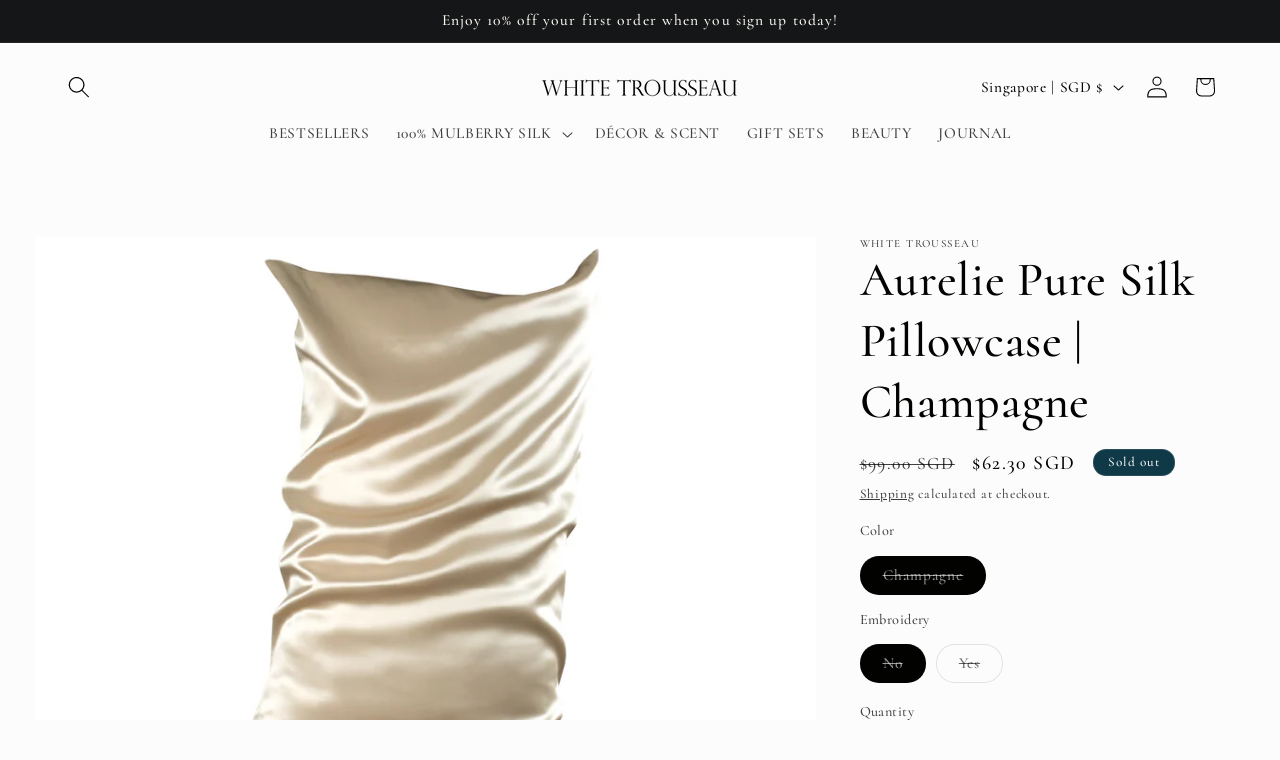

--- FILE ---
content_type: application/x-javascript
request_url: https://app.cart-bot.net/public/status/shop/whitetrousseau.myshopify.com.js?1766916798
body_size: -324
content:
var giftbee_settings_updated='1674637460c';

--- FILE ---
content_type: text/javascript; charset=utf-8
request_url: https://www.whitetrousseau.com/products/aurelie-pure-silk-pillowcase-champagne.js
body_size: 3749
content:
{"id":6606112784478,"title":"Aurelie Pure Silk Pillowcase | Champagne","handle":"aurelie-pure-silk-pillowcase-champagne","description":"\u003cform action=\"\/cart\/add\" class=\"product-form--hide-variant-labels\" id=\"add-to-cart-form\" method=\"post\" data-productid=\"8272522054\"\u003e\n\u003cdiv class=\"row\"\u003e\n\u003cdiv data-stock-email-enabled=\"true\" class=\"col-md-12 product-page--submit-action\"\u003e\n\u003cdiv class=\"product__benefits\"\u003e\n\u003cdiv class=\"product__benefits-title\"\u003e\n\u003ch1\u003e\u003ci\u003e\u003cspan style=\"font-weight: 400;\" data-mce-style=\"font-weight: 400;\"\u003eButtery smooth sheets for an extra cosy night's sleep.\u003c\/span\u003e\u003c\/i\u003e\u003c\/h1\u003e\n\u003cp\u003eA good night's sleep is \u003cstrong\u003ecrucial for healthy skin\u003c\/strong\u003e. Silk does not only provide the benefits of a restful night's sleep, but also the benefits in promoting a \u003cstrong\u003ehealthy skin and hair\u003c\/strong\u003e. \u003c\/p\u003e\n\u003cp\u003eYour skin repairs itself as you sleep, which is why \u003cstrong\u003esilk pillowcases are an essential\u003c\/strong\u003e part in your skin care and hair care routine. Our silk pillowcases are made from \u003cstrong\u003e100% mulberry silk, containing 97% amino acids and 3% fat\u003c\/strong\u003e. White Trousseau’s silk pillowcases are hypoallergenic, making them excellent for anyone who struggles from \u003cstrong\u003eeczema, acne\u003c\/strong\u003e and \u003cstrong\u003ewrinkles\u003c\/strong\u003e. This is also a wonderful option for \u003cstrong\u003ereducing hair damage\u003c\/strong\u003e in your hair-care game.\u003c\/p\u003e\n\u003cp\u003eSo say goodbye to \u003cstrong\u003eskin creases\u003c\/strong\u003e and\u003cstrong\u003e frizzy hair\u003c\/strong\u003e, and wake up the next morning with \u003cstrong\u003eradiant skin\u003c\/strong\u003e and \u003cstrong\u003eglossy locks\u003c\/strong\u003e.\u003cbr\u003e\u003c\/p\u003e\n\u003cp\u003e \u003c\/p\u003e\n\u003ch4\u003e\u003cstrong\u003eBenefits:\u003c\/strong\u003e\u003c\/h4\u003e\n\u003cul\u003e\n\u003cli style=\"font-weight: 400;\" data-mce-style=\"font-weight: 400;\"\u003e\u003cspan style=\"font-weight: 400;\" data-mce-style=\"font-weight: 400;\"\u003eSOFT \u0026amp; SMOOTH - Prevents unnecessary friction between traditional cotton pillowcases and your hair cuticles and skin, causing less damage to skin and hair.\u003c\/span\u003e\u003c\/li\u003e\n\u003cli style=\"font-weight: 400;\" data-mce-style=\"font-weight: 400;\"\u003e\u003cspan style=\"font-weight: 400;\" data-mce-style=\"font-weight: 400;\"\u003eBREATHABLE – Keeps you cool all night.\u003c\/span\u003e\u003c\/li\u003e\n\u003cli style=\"font-weight: 400;\" data-mce-style=\"font-weight: 400;\"\u003e\u003cspan style=\"font-weight: 400;\" data-mce-style=\"font-weight: 400;\"\u003eLESS ABSORBENT - Natural anti-absorbent qualities reduce moisture loss from your hair and skin and keeps your expensive skincare at where it should be.\u003c\/span\u003e\u003c\/li\u003e\n\u003cli style=\"font-weight: 400;\" data-mce-style=\"font-weight: 400;\"\u003e\u003cspan style=\"font-weight: 400;\" data-mce-style=\"font-weight: 400;\"\u003eSILKY HAIR - Wake up with a good hair day, every day.\u003c\/span\u003e\u003c\/li\u003e\n\u003cli style=\"font-weight: 400;\" data-mce-style=\"font-weight: 400;\"\u003e\u003cspan style=\"font-weight: 400;\" data-mce-style=\"font-weight: 400;\"\u003eHYPOALLERGENIC – Recommended for sensitive skin by dermatologists.\u003c\/span\u003e\u003c\/li\u003e\n\u003cli style=\"font-weight: 400;\" data-mce-style=\"font-weight: 400;\"\u003e\u003cspan style=\"font-weight: 400;\" data-mce-style=\"font-weight: 400;\"\u003eANTI-AGEING - Prevent wrinkles, fine lines and acne.\u003c\/span\u003e\u003c\/li\u003e\n\u003c\/ul\u003e\n\u003cp\u003e \u003c\/p\u003e\n\u003ch4\u003e\u003cstrong\u003eSpecifications:\u003c\/strong\u003e\u003c\/h4\u003e\n\u003cul\u003e\n\u003cli style=\"font-weight: 400;\" data-mce-style=\"font-weight: 400;\"\u003e\u003cspan style=\"font-weight: 400;\" data-mce-style=\"font-weight: 400;\"\u003eStandard pillowcase size (48cm X 74cm) \u003c\/span\u003e\u003c\/li\u003e\n\u003cli style=\"font-weight: 400;\" data-mce-style=\"font-weight: 400;\"\u003e\n\u003cmeta charset=\"utf-8\"\u003e \u003cspan\u003eOur products are OEKO-TEX® certified. This means that they have been tested for harmful substances and do not contain any toxic or allergic substances, making it safe for babies and young children.\u003c\/span\u003e\n\u003c\/li\u003e\n\u003c\/ul\u003e\n\u003cp\u003e\u003cbr\u003e\u003c\/p\u003e\n\u003ch4\u003e\u003cstrong\u003eGift Ideas:\u003c\/strong\u003e\u003c\/h4\u003e\n\u003cp\u003e\u003cmeta charset=\"utf-8\"\u003e\u003cspan data-mce-fragment=\"1\"\u003eFor a special touch, customise embroidery your name on your pillowcase! \u003c\/span\u003e\u003cspan data-mce-fragment=\"1\"\u003ePlease note that our embroidery service will take up to 7 working days. \u003c\/span\u003e\u003c\/p\u003e\n\u003cp\u003e\u003cspan style=\"font-weight: 400;\" data-mce-style=\"font-weight: 400;\"\u003eState your initials or name (max. 12 characters) on the Special instruction box at Checkout! \u003c\/span\u003e\u003c\/p\u003e\n\u003cp\u003e\u003cspan style=\"font-weight: 400;\" data-mce-style=\"font-weight: 400;\"\u003eRead all about our silk pillowcase benefits\u003cspan\u003e \u003c\/span\u003e\u003c\/span\u003e\u003ca href=\"https:\/\/www.whitetrousseau.com\/pages\/our-silk-secrets\" data-mce-href=\"https:\/\/www.whitetrousseau.com\/pages\/our-silk-secrets\"\u003e\u003cspan style=\"font-weight: 400;\" data-mce-style=\"font-weight: 400;\"\u003eHERE\u003c\/span\u003e\u003c\/a\u003e\u003cspan style=\"font-weight: 400;\" data-mce-style=\"font-weight: 400;\"\u003e!\u003c\/span\u003e\u003c\/p\u003e\n\u003cp\u003eA guide to care for your mulberry silk\u003cspan\u003e \u003c\/span\u003e\u003ca href=\"https:\/\/www.whitetrousseau.com\/blogs\/news\/care-tips-for-silk-pillowcases\" data-mce-href=\"https:\/\/www.whitetrousseau.com\/blogs\/news\/care-tips-for-silk-pillowcases\"\u003eHERE\u003c\/a\u003e!\u003c\/p\u003e\n\u003c\/div\u003e\n\u003c\/div\u003e\n\u003c\/div\u003e\n\u003c\/div\u003e\n\u003c\/form\u003e\n\u003cdiv class=\"product-description-wrapper\"\u003e\u003c\/div\u003e","published_at":"2021-08-25T16:15:07+08:00","created_at":"2021-08-25T16:15:08+08:00","vendor":"White Trousseau","type":"Pillowcase","tags":["best seller","blushpink","Champagne","champagne pillowcase","champagne silk","embroidery","gift set","gold","Mulberry Silk","navy","pillowcase","Pillowcases","pink","silk pillowcase"],"price":6230,"price_min":6230,"price_max":7230,"available":false,"price_varies":true,"compare_at_price":9900,"compare_at_price_min":9900,"compare_at_price_max":10900,"compare_at_price_varies":true,"variants":[{"id":39481167806558,"title":"Champagne \/ No","option1":"Champagne","option2":"No","option3":null,"sku":"P0132S","requires_shipping":true,"taxable":false,"featured_image":{"id":28397690355806,"product_id":6606112784478,"position":1,"created_at":"2021-08-25T16:15:14+08:00","updated_at":"2021-11-22T15:17:28+08:00","alt":"White Trousseau's 100% 22 Momme Mulberry Silk Pillowcase in Champagne. Made of OEKO-TEX® certified, organic mulberry silk, it is the best pillowcase for sensitive and acne-prone skin in Singapore. Recommended by dermatologists, sleeping on silk prevents moisture loss from your hair and skin, hence reducing breakouts and hair loss. ","width":3334,"height":3334,"src":"https:\/\/cdn.shopify.com\/s\/files\/1\/0065\/5671\/3012\/products\/pilllowcase-01_54b11eb7-09eb-4ef0-bde8-5e8f8a8ed1ec.png?v=1637565448","variant_ids":[39481167806558]},"available":false,"name":"Aurelie Pure Silk Pillowcase | Champagne - Champagne \/ No","public_title":"Champagne \/ No","options":["Champagne","No"],"price":6230,"weight":100,"compare_at_price":9900,"inventory_management":"shopify","barcode":"87537502","featured_media":{"alt":"White Trousseau's 100% 22 Momme Mulberry Silk Pillowcase in Champagne. Made of OEKO-TEX® certified, organic mulberry silk, it is the best pillowcase for sensitive and acne-prone skin in Singapore. Recommended by dermatologists, sleeping on silk prevents moisture loss from your hair and skin, hence reducing breakouts and hair loss. ","id":20672522092638,"position":1,"preview_image":{"aspect_ratio":1.0,"height":3334,"width":3334,"src":"https:\/\/cdn.shopify.com\/s\/files\/1\/0065\/5671\/3012\/products\/pilllowcase-01_54b11eb7-09eb-4ef0-bde8-5e8f8a8ed1ec.png?v=1637565448"}},"requires_selling_plan":false,"selling_plan_allocations":[]},{"id":39481167839326,"title":"Champagne \/ Yes","option1":"Champagne","option2":"Yes","option3":null,"sku":"P0133S","requires_shipping":true,"taxable":false,"featured_image":{"id":28397690585182,"product_id":6606112784478,"position":8,"created_at":"2021-08-25T16:15:14+08:00","updated_at":"2022-12-27T17:30:28+08:00","alt":"White Trousseau's 22 Momme Mulberry Silk Pillowcase with name in embroidery. Perfect for gifts for anniversaries, birthdays and weddings, opt for our embroidery services for a personalised touch. ","width":2969,"height":2969,"src":"https:\/\/cdn.shopify.com\/s\/files\/1\/0065\/5671\/3012\/products\/22momme_Pillowcase_Embroidery_ecb68852-f505-4326-8ea5-dffceb659c56.jpg?v=1672133428","variant_ids":[39481167839326]},"available":false,"name":"Aurelie Pure Silk Pillowcase | Champagne - Champagne \/ Yes","public_title":"Champagne \/ Yes","options":["Champagne","Yes"],"price":7230,"weight":100,"compare_at_price":10900,"inventory_management":"shopify","barcode":"12956510","featured_media":{"alt":"White Trousseau's 22 Momme Mulberry Silk Pillowcase with name in embroidery. Perfect for gifts for anniversaries, birthdays and weddings, opt for our embroidery services for a personalised touch. ","id":20672522322014,"position":8,"preview_image":{"aspect_ratio":1.0,"height":2969,"width":2969,"src":"https:\/\/cdn.shopify.com\/s\/files\/1\/0065\/5671\/3012\/products\/22momme_Pillowcase_Embroidery_ecb68852-f505-4326-8ea5-dffceb659c56.jpg?v=1672133428"}},"requires_selling_plan":false,"selling_plan_allocations":[]}],"images":["\/\/cdn.shopify.com\/s\/files\/1\/0065\/5671\/3012\/products\/pilllowcase-01_54b11eb7-09eb-4ef0-bde8-5e8f8a8ed1ec.png?v=1637565448","\/\/cdn.shopify.com\/s\/files\/1\/0065\/5671\/3012\/products\/whitetrousseau_aureliepc-packaging-CHAMPAGNE_327514b8-1883-4ab7-a387-857f12aad9af.png?v=1640838100","\/\/cdn.shopify.com\/s\/files\/1\/0065\/5671\/3012\/products\/photo_6147618632339928523_y.jpg?v=1672133428","\/\/cdn.shopify.com\/s\/files\/1\/0065\/5671\/3012\/products\/image_39a63219-4f5e-4dc8-86a3-55d7a8913fc8.jpg?v=1672133428","\/\/cdn.shopify.com\/s\/files\/1\/0065\/5671\/3012\/products\/image_069c71f9-d8d2-4c55-a48c-bc5245c115c5.jpg?v=1672133428","\/\/cdn.shopify.com\/s\/files\/1\/0065\/5671\/3012\/products\/image_d867d4a0-d4f4-4292-aeae-0b5a43e47860.jpg?v=1672133428","\/\/cdn.shopify.com\/s\/files\/1\/0065\/5671\/3012\/products\/image_89f95731-13ac-41d8-9694-678973015fe5.jpg?v=1672133428","\/\/cdn.shopify.com\/s\/files\/1\/0065\/5671\/3012\/products\/22momme_Pillowcase_Embroidery_ecb68852-f505-4326-8ea5-dffceb659c56.jpg?v=1672133428"],"featured_image":"\/\/cdn.shopify.com\/s\/files\/1\/0065\/5671\/3012\/products\/pilllowcase-01_54b11eb7-09eb-4ef0-bde8-5e8f8a8ed1ec.png?v=1637565448","options":[{"name":"Color","position":1,"values":["Champagne"]},{"name":"Embroidery","position":2,"values":["No","Yes"]}],"url":"\/products\/aurelie-pure-silk-pillowcase-champagne","media":[{"alt":"White Trousseau's 100% 22 Momme Mulberry Silk Pillowcase in Champagne. Made of OEKO-TEX® certified, organic mulberry silk, it is the best pillowcase for sensitive and acne-prone skin in Singapore. Recommended by dermatologists, sleeping on silk prevents moisture loss from your hair and skin, hence reducing breakouts and hair loss. ","id":20672522092638,"position":1,"preview_image":{"aspect_ratio":1.0,"height":3334,"width":3334,"src":"https:\/\/cdn.shopify.com\/s\/files\/1\/0065\/5671\/3012\/products\/pilllowcase-01_54b11eb7-09eb-4ef0-bde8-5e8f8a8ed1ec.png?v=1637565448"},"aspect_ratio":1.0,"height":3334,"media_type":"image","src":"https:\/\/cdn.shopify.com\/s\/files\/1\/0065\/5671\/3012\/products\/pilllowcase-01_54b11eb7-09eb-4ef0-bde8-5e8f8a8ed1ec.png?v=1637565448","width":3334},{"alt":"White Trousseau's 100% 22 Momme Mulberry Silk Pillowcase in Navy Blue. Made of OEKO-TEX® certified, organic mulberry silk, our double-sided pillowcase is specially made to stop hair loss and hair breakage, and to help you sleep better and faster. Look no further for the best mulberry silk pillowcase in Singapore.","id":20977682022494,"position":2,"preview_image":{"aspect_ratio":1.0,"height":3334,"width":3335,"src":"https:\/\/cdn.shopify.com\/s\/files\/1\/0065\/5671\/3012\/products\/whitetrousseau_aureliepc-packaging-CHAMPAGNE_327514b8-1883-4ab7-a387-857f12aad9af.png?v=1640838100"},"aspect_ratio":1.0,"height":3334,"media_type":"image","src":"https:\/\/cdn.shopify.com\/s\/files\/1\/0065\/5671\/3012\/products\/whitetrousseau_aureliepc-packaging-CHAMPAGNE_327514b8-1883-4ab7-a387-857f12aad9af.png?v=1640838100","width":3335},{"alt":null,"id":21822030086238,"position":3,"preview_image":{"aspect_ratio":0.75,"height":1280,"width":960,"src":"https:\/\/cdn.shopify.com\/s\/files\/1\/0065\/5671\/3012\/products\/photo_6147618632339928523_y.jpg?v=1672133428"},"aspect_ratio":0.75,"height":1280,"media_type":"image","src":"https:\/\/cdn.shopify.com\/s\/files\/1\/0065\/5671\/3012\/products\/photo_6147618632339928523_y.jpg?v=1672133428","width":960},{"alt":"100% Pure Mulberry Silk Pillowcase, Face mask, Scrunchies Singapore. Discover the beauty sleep you deserve. The best pillowcase. Hypoallergenic pillowcase.","id":20672522485854,"position":4,"preview_image":{"aspect_ratio":0.8,"height":3587,"width":2870,"src":"https:\/\/cdn.shopify.com\/s\/files\/1\/0065\/5671\/3012\/products\/image_39a63219-4f5e-4dc8-86a3-55d7a8913fc8.jpg?v=1672133428"},"aspect_ratio":0.8,"height":3587,"media_type":"image","src":"https:\/\/cdn.shopify.com\/s\/files\/1\/0065\/5671\/3012\/products\/image_39a63219-4f5e-4dc8-86a3-55d7a8913fc8.jpg?v=1672133428","width":2870},{"alt":"Recommended by dermatologists, White Trousseau offers the best pillowcases for sensitive and acne-prone skin in Singapore. Make the switch to our pure mulberry silk pillowcases, and experience luxurious sleep today!","id":20672522387550,"position":5,"preview_image":{"aspect_ratio":1.0,"height":800,"width":800,"src":"https:\/\/cdn.shopify.com\/s\/files\/1\/0065\/5671\/3012\/products\/image_069c71f9-d8d2-4c55-a48c-bc5245c115c5.jpg?v=1672133428"},"aspect_ratio":1.0,"height":800,"media_type":"image","src":"https:\/\/cdn.shopify.com\/s\/files\/1\/0065\/5671\/3012\/products\/image_069c71f9-d8d2-4c55-a48c-bc5245c115c5.jpg?v=1672133428","width":800},{"alt":"Surgical masks proved to be really irritating on my facial skin. The masks often hit right below my eyes, get in the way of my glasses, or hang loosely off my cheeks and chin. Overall it just felt so … abrasive. Like rubbing my face on sandpaper or something like that. Anyways, I wasn’t super fond of the fact that these masks were single use, so I tried to limit my use as much as possible. (Yes I am that kind of person, you may have read up on my love for sustainability here). ","id":20672522420318,"position":6,"preview_image":{"aspect_ratio":1.0,"height":800,"width":800,"src":"https:\/\/cdn.shopify.com\/s\/files\/1\/0065\/5671\/3012\/products\/image_d867d4a0-d4f4-4292-aeae-0b5a43e47860.jpg?v=1672133428"},"aspect_ratio":1.0,"height":800,"media_type":"image","src":"https:\/\/cdn.shopify.com\/s\/files\/1\/0065\/5671\/3012\/products\/image_d867d4a0-d4f4-4292-aeae-0b5a43e47860.jpg?v=1672133428","width":800},{"alt":"The liquid smooth finish of silk provides an incredibly soft and frictionless surface for babies to lie on, preventing bald patches, as well as allowing for hair growth where bald spots already exist. Cotton, bamboo and other fabrics can tug and pull on delicate baby hair, but the long strands and tightly woven nature of premium silk creates a smooth surface that allows bub’s hair to glide effortlessly and unharmed.","id":20672522518622,"position":7,"preview_image":{"aspect_ratio":1.0,"height":800,"width":800,"src":"https:\/\/cdn.shopify.com\/s\/files\/1\/0065\/5671\/3012\/products\/image_89f95731-13ac-41d8-9694-678973015fe5.jpg?v=1672133428"},"aspect_ratio":1.0,"height":800,"media_type":"image","src":"https:\/\/cdn.shopify.com\/s\/files\/1\/0065\/5671\/3012\/products\/image_89f95731-13ac-41d8-9694-678973015fe5.jpg?v=1672133428","width":800},{"alt":"White Trousseau's 22 Momme Mulberry Silk Pillowcase with name in embroidery. Perfect for gifts for anniversaries, birthdays and weddings, opt for our embroidery services for a personalised touch. ","id":20672522322014,"position":8,"preview_image":{"aspect_ratio":1.0,"height":2969,"width":2969,"src":"https:\/\/cdn.shopify.com\/s\/files\/1\/0065\/5671\/3012\/products\/22momme_Pillowcase_Embroidery_ecb68852-f505-4326-8ea5-dffceb659c56.jpg?v=1672133428"},"aspect_ratio":1.0,"height":2969,"media_type":"image","src":"https:\/\/cdn.shopify.com\/s\/files\/1\/0065\/5671\/3012\/products\/22momme_Pillowcase_Embroidery_ecb68852-f505-4326-8ea5-dffceb659c56.jpg?v=1672133428","width":2969}],"requires_selling_plan":false,"selling_plan_groups":[]}